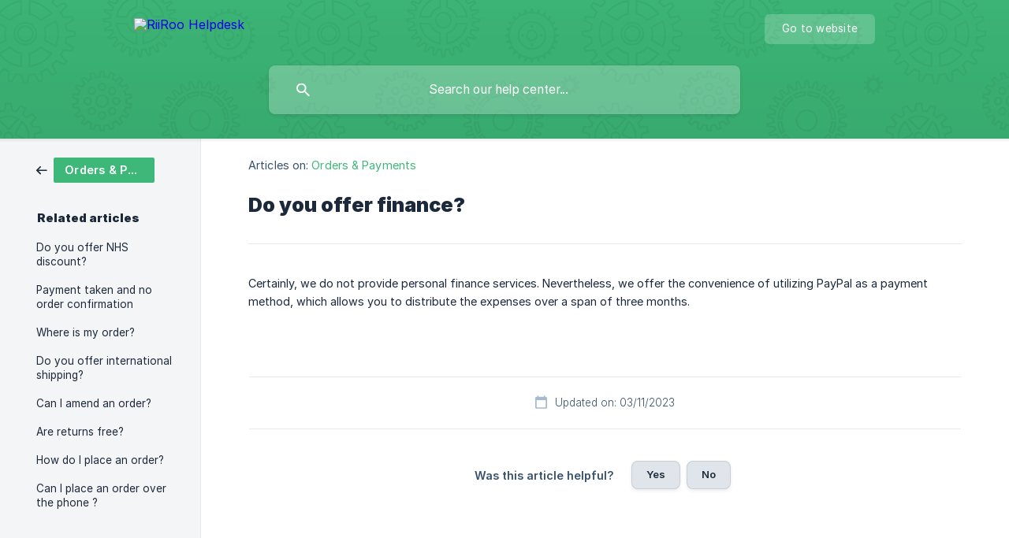

--- FILE ---
content_type: text/html; charset=utf-8
request_url: https://help.riiroo.com/en/article/do-you-offer-finance-o6bd0z/
body_size: 4037
content:
<!DOCTYPE html><html lang="en" dir="ltr"><head><meta http-equiv="Content-Type" content="text/html; charset=utf-8"><meta name="viewport" content="width=device-width, initial-scale=1"><meta property="og:locale" content="en"><meta property="og:site_name" content="RiiRoo Helpdesk"><meta property="og:type" content="website"><link rel="icon" href="https://image.crisp.chat/avatar/website/49c90bcb-7740-4231-b36e-98f0c2e48d66/512/?1767535845380" type="image/png"><link rel="apple-touch-icon" href="https://image.crisp.chat/avatar/website/49c90bcb-7740-4231-b36e-98f0c2e48d66/512/?1767535845380" type="image/png"><meta name="msapplication-TileColor" content="#3db878"><meta name="msapplication-TileImage" content="https://image.crisp.chat/avatar/website/49c90bcb-7740-4231-b36e-98f0c2e48d66/512/?1767535845380"><style type="text/css">*::selection {
  background: rgba(61, 184, 120, .2);
}

.csh-theme-background-color-default {
  background-color: #3db878;
}

.csh-theme-background-color-light {
  background-color: #F4F5F7;
}

.csh-theme-background-color-light-alpha {
  background-color: rgba(244, 245, 247, .4);
}

.csh-button.csh-button-accent {
  background-color: #3db878;
}

.csh-article .csh-article-content article a {
  color: #3db878;
}

.csh-article .csh-article-content article .csh-markdown.csh-markdown-title.csh-markdown-title-h1 {
  border-color: #3db878;
}

.csh-article .csh-article-content article .csh-markdown.csh-markdown-code.csh-markdown-code-inline {
  background: rgba(61, 184, 120, .075);
  border-color: rgba(61, 184, 120, .2);
  color: #3db878;
}

.csh-article .csh-article-content article .csh-markdown.csh-markdown-list .csh-markdown-list-item:before {
  background: #3db878;
}</style><title>Do you offer finance?
 | RiiRoo Helpdesk</title><script type="text/javascript">window.$crisp = [];

CRISP_WEBSITE_ID = "49c90bcb-7740-4231-b36e-98f0c2e48d66";

CRISP_RUNTIME_CONFIG = {
  locale : "en"
};

(function(){d=document;s=d.createElement("script");s.src="https://client.crisp.chat/l.js";s.async=1;d.getElementsByTagName("head")[0].appendChild(s);})();
</script><script>
	document.addEventListener("DOMContentLoaded", function() {
		document.querySelector('.csh-footer-ask-text-title').innerHTML = "Not finding what you are looking for?";
		document.querySelector('.csh-footer-ask-text-label').innerHTML = "";
	});
document.addEventListener("DOMContentLoaded", function() {
    var chatButton = document.querySelector('.csh-footer-ask-buttons .csh-button-icon-chat');
    if (chatButton) {
        chatButton.style.display = 'none'; // Hides the chat button
    }

    var emailButton = document.querySelector('.csh-footer-ask-buttons .csh-button-icon-email');
    if (emailButton) {
        emailButton.style.display = 'none'; // Hides the email button
    }
});
document.addEventListener("DOMContentLoaded", function() {
    // Create a new button element
    var newButton = document.createElement('button');
    newButton.innerHTML = 'Email us!';
    newButton.onclick = function() {
        window.location.href = 'https://riiroo.com/pages/contact-us';
    };

    // Optional: Add some basic styling to the button
    newButton.style.color = 'white';
    newButton.style.backgroundColor = '#3db878';
    newButton.style.padding = '10px 20px';
    newButton.style.border = 'none';
    newButton.style.borderRadius = '5px';
    newButton.style.cursor = 'pointer';

    // Append the new button to a specific element in your page
    var parentElement = document.querySelector('.csh-footer-ask-buttons');
    if (parentElement) {
        parentElement.appendChild(newButton);
    }
});

</script><meta name="description" content="Certainly, we do not provide personal finance services. Nevertheless, we offer the convenience of utilizing PayPal as a payment method, which allows you to distribute the expenses over a span of three months."><meta property="og:title" content="Do you offer finance?"><meta property="og:description" content="Certainly, we do not provide personal finance services. Nevertheless, we offer the convenience of utilizing PayPal as a payment method, which allows you to distribute the expenses over a span of three months."><meta property="og:url" content="https://help.riiroo.com/en/article/do-you-offer-finance-o6bd0z/"><link rel="canonical" href="https://help.riiroo.com/en/article/do-you-offer-finance-o6bd0z/"><link rel="stylesheet" href="https://static.crisp.help/stylesheets/libs/libs.min.css?cab684e1a7bb62be3262de4a4981867d5" type="text/css"/><link rel="stylesheet" href="https://static.crisp.help/stylesheets/site/common/common.min.css?cb2eaf9866345a2d605e060f8c0501802" type="text/css"/><link rel="stylesheet" href="https://static.crisp.help/stylesheets/site/article/article.min.css?c92f425829625ea78e33cbec6e4f0b6f0" type="text/css"/><script src="https://static.crisp.help/javascripts/libs/libs.min.js?cc65891880bdd167ff8283d9cce758f89" type="text/javascript"></script><script src="https://static.crisp.help/javascripts/site/common/common.min.js?c5f0f134299f2d0db933944eddeb077a8" type="text/javascript"></script><script src="https://static.crisp.help/javascripts/site/article/article.min.js?c241500dab9546fd730c9f061251c784e" type="text/javascript"></script></head><body><header role="banner"><div class="csh-wrapper"><div class="csh-header-main"><a href="/en/" role="none" class="csh-header-main-logo"><img src="https://storage.crisp.chat/users/helpdesk/website/bb0d67f97709300/riiroo-logo-web-no-emblem-land_c7cfk1.svg" alt="RiiRoo Helpdesk"></a><div role="none" class="csh-header-main-actions"><a href="https://riiroo.com/" target="_blank" rel="noopener noreferrer" role="none" class="csh-header-main-actions-website"><span class="csh-header-main-actions-website-itself csh-font-sans-regular">Go to website</span></a></div><span class="csh-clear"></span></div><form action="/en/includes/search/" role="search" onsubmit="return false" data-target-suggest="/en/includes/suggest/" data-target-report="/en/includes/report/" data-has-emphasis="false" data-has-focus="false" data-expanded="false" data-pending="false" class="csh-header-search"><span class="csh-header-search-field"><input type="search" name="search_query" autocomplete="off" autocorrect="off" autocapitalize="off" maxlength="100" placeholder="Search our help center..." aria-label="Search our help center..." role="searchbox" onfocus="CrispHelpdeskCommon.toggle_search_focus(true)" onblur="CrispHelpdeskCommon.toggle_search_focus(false)" onkeydown="CrispHelpdeskCommon.key_search_field(event)" onkeyup="CrispHelpdeskCommon.type_search_field(this)" onsearch="CrispHelpdeskCommon.search_search_field(this)" class="csh-font-sans-regular"><span class="csh-header-search-field-autocomplete csh-font-sans-regular"></span><span class="csh-header-search-field-ruler"><span class="csh-header-search-field-ruler-text csh-font-sans-semibold"></span></span></span><div class="csh-header-search-results"></div></form></div><div data-tile="floating-cogs" data-has-banner="false" class="csh-header-background csh-theme-background-color-default"></div></header><div id="body" class="csh-theme-background-color-light csh-body-full"><div class="csh-wrapper csh-wrapper-full csh-wrapper-large"><div class="csh-article"><aside role="complementary"><div class="csh-aside"><div class="csh-article-category csh-navigation"><a href="/en/category/orders-payments-1rw8xhm/" role="link" class="csh-navigation-back csh-navigation-back-item"><span style="background-color: #3db878;" data-has-category="true" class="csh-category-badge csh-font-sans-medium">Orders &amp; Payments</span></a></div><p class="csh-aside-title csh-text-wrap csh-font-sans-bold">Related articles</p><ul role="list"><li role="listitem"><a href="/en/article/do-you-offer-nhs-discount-11ous5k/" role="link" class="csh-aside-spaced csh-text-wrap csh-font-sans-regular">Do you offer NHS discount?</a></li><li role="listitem"><a href="/en/article/payment-taken-and-no-order-confirmation-1uvh7x2/" role="link" class="csh-aside-spaced csh-text-wrap csh-font-sans-regular">Payment taken and no order confirmation</a></li><li role="listitem"><a href="/en/article/where-is-my-order-13kukwt/" role="link" class="csh-aside-spaced csh-text-wrap csh-font-sans-regular">Where is my order?</a></li><li role="listitem"><a href="/en/article/do-you-offer-international-shipping-uvn6ra/" role="link" class="csh-aside-spaced csh-text-wrap csh-font-sans-regular">Do you offer international shipping?</a></li><li role="listitem"><a href="/en/article/can-i-amend-an-order-1ck69lt/" role="link" class="csh-aside-spaced csh-text-wrap csh-font-sans-regular">Can I amend an order?</a></li><li role="listitem"><a href="/en/article/are-returns-free-zyegoz/" role="link" class="csh-aside-spaced csh-text-wrap csh-font-sans-regular">Are returns free?</a></li><li role="listitem"><a href="/en/article/how-do-i-place-an-order-1g2szvx/" role="link" class="csh-aside-spaced csh-text-wrap csh-font-sans-regular">How do I place an order?</a></li><li role="listitem"><a href="/en/article/can-i-place-an-order-over-the-phone-1rdxelu/" role="link" class="csh-aside-spaced csh-text-wrap csh-font-sans-regular">Can I place an order over the phone ?</a></li></ul></div></aside><div role="main" class="csh-article-content csh-article-content-split"><div class="csh-article-content-wrap"><article class="csh-text-wrap"><div role="heading" class="csh-article-content-header"><div class="csh-article-content-header-metas"><div class="csh-article-content-header-metas-category csh-font-sans-regular">Articles on:<span> </span><a href="/en/category/orders-payments-1rw8xhm/" role="link">Orders &amp; Payments</a></div></div><h1 class="csh-font-sans-bold">Do you offer finance?</h1></div><div role="article" class="csh-article-content-text csh-article-content-text-large"><p><span></span></p><p><span>Certainly, we do not provide personal finance services. Nevertheless, we offer the convenience of utilizing PayPal as a payment method, which allows you to distribute the expenses over a span of three months.</span></p><span class="csh-markdown csh-markdown-line csh-article-content-separate csh-article-content-separate-top"></span><p class="csh-article-content-updated csh-text-wrap csh-font-sans-light">Updated on: 03/11/2023</p><span class="csh-markdown csh-markdown-line csh-article-content-separate csh-article-content-separate-bottom"></span></div></article><section data-has-answer="false" role="none" class="csh-article-rate"><div class="csh-article-rate-ask csh-text-wrap"><p class="csh-article-rate-title csh-font-sans-medium">Was this article helpful?</p><ul><li><a href="#" role="button" aria-label="Yes" onclick="CrispHelpdeskArticle.answer_feedback(true); return false;" class="csh-button csh-button-grey csh-button-small csh-font-sans-medium">Yes</a></li><li><a href="#" role="button" aria-label="No" onclick="CrispHelpdeskArticle.answer_feedback(false); return false;" class="csh-button csh-button-grey csh-button-small csh-font-sans-medium">No</a></li></ul></div><div data-is-open="false" class="csh-article-rate-feedback-wrap"><div data-had-error="false" class="csh-article-rate-feedback-container"><form action="https://help.riiroo.com/en/article/do-you-offer-finance-o6bd0z/feedback/" method="post" onsubmit="CrispHelpdeskArticle.send_feedback_comment(this); return false;" data-is-locked="false" class="csh-article-rate-feedback"><p class="csh-article-rate-feedback-title csh-font-sans-bold">Share your feedback</p><textarea name="feedback_comment" cols="1" rows="1" maxlength="200" placeholder="Explain shortly what you think about this article.
We may get back to you." onkeyup="CrispHelpdeskArticle.type_feedback_comment(event)" class="csh-article-rate-feedback-field csh-font-sans-regular"></textarea><div class="csh-article-rate-feedback-actions"><button type="submit" role="button" aria-label="Send My Feedback" data-action="send" class="csh-button csh-button-accent csh-font-sans-medium">Send My Feedback</button><a href="#" role="button" aria-label="Cancel" onclick="CrispHelpdeskArticle.cancel_feedback_comment(); return false;" data-action="cancel" class="csh-button csh-button-grey csh-font-sans-medium">Cancel</a></div></form></div></div><div data-is-satisfied="true" class="csh-article-rate-thanks"><p class="csh-article-rate-title csh-article-rate-thanks-title csh-font-sans-semibold">Thank you!</p><div class="csh-article-rate-thanks-smiley csh-article-rate-thanks-smiley-satisfied"><span data-size="large" data-name="blushing" class="csh-smiley"></span></div><div class="csh-article-rate-thanks-smiley csh-article-rate-thanks-smiley-dissatisfied"><span data-size="large" data-name="thumbs-up" class="csh-smiley"></span></div></div></section></div></div></div></div></div><footer role="contentinfo"><div class="csh-footer-ask"><div class="csh-wrapper"><div class="csh-footer-ask-text"><p class="csh-footer-ask-text-title csh-text-wrap csh-font-sans-bold">Not finding what you are looking for?</p><p class="csh-footer-ask-text-label csh-text-wrap csh-font-sans-regular">Chat with us or send us an email.</p></div><ul class="csh-footer-ask-buttons"><li><a aria-label="Chat with us" href="#" role="button" onclick="CrispHelpdeskCommon.open_chatbox(); return false;" class="csh-button csh-button-accent csh-button-icon-chat csh-button-has-left-icon csh-font-sans-regular">Chat with us</a></li></ul></div></div><div class="csh-footer-copyright csh-footer-copyright-separated"><div class="csh-wrapper"><span class="csh-footer-copyright-brand"><span class="csh-font-sans-regular">© 2026</span><img src="https://storage.crisp.chat/users/helpdesk/website/bb0d67f97709300/riiroo-logo-web-no-emblem-land_315ofi.svg" alt="RiiRoo Helpdesk"></span></div></div></footer></body></html>